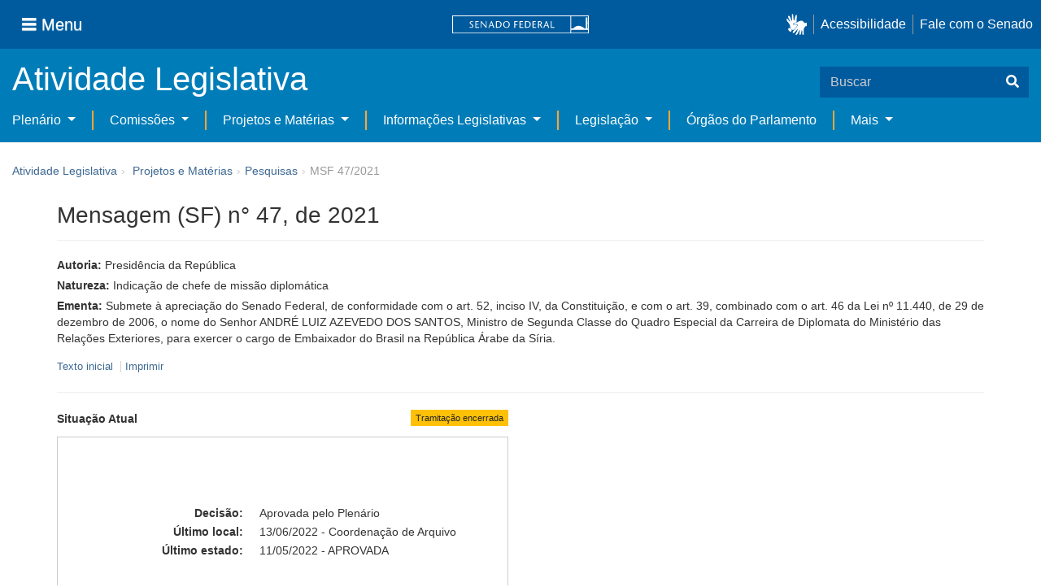

--- FILE ---
content_type: text/html;charset=UTF-8
request_url: https://www25.senado.leg.br/web/atividade/materias/-/materia/150394
body_size: 69947
content:
<!DOCTYPE html> <html class="aui ltr" dir="ltr" lang="pt-BR" $container_height> <head> <title>MSF 47/2021 - Senado Federal</title> <link rel="apple-touch-icon" sizes="180x180" href="https://www25.senado.leg.br/senado-theme/images/favicon/apple-touch-icon.png"> <link rel="icon" type="image/png" sizes="32x32" href="https://www25.senado.leg.br/senado-theme/images/favicon/favicon-32x32.png"> <link rel="icon" type="image/png" sizes="16x16" href="https://www25.senado.leg.br/senado-theme/images/favicon/favicon-16x16.png"> <link rel="mask-icon" href="https://www25.senado.leg.br/senado-theme/images/favicon/safari-pinned-tab.svg"> <link rel="shortcut icon" href="https://www25.senado.leg.br/senado-theme/images/favicon/favicon.ico"> <link rel="manifest" href="https://www25.senado.leg.br/senado-theme/images/favicon/site.webmanifest"> <meta name="msapplication-TileColor" content="#00aba9"> <meta name="msapplication-TileImage" content="https://www25.senado.leg.br/senado-theme/images/favicon/mstile-144x144.png"> <meta content="initial-scale=1.0, width=device-width" name="viewport" /> <meta content="text/html; charset=UTF-8" http-equiv="content-type" /> <meta content="Submete à apreciação do Senado Federal, de conformidade com o art. 52, inciso IV, da Constituição, e com o art. 39, combinado com o art. 46 da Lei nº 11.440, de 29 de dezembro de 2006, o nome do Senhor ANDRÉ LUIZ AZEVEDO DOS SANTOS, Ministro de Segunda Classe do Quadro Especial da Carreira de Diplomata do Ministério das Relações Exteriores, para exercer o cargo de Embaixador do Brasil na República Árabe da Síria." lang="pt-BR" name="description" /> <link href="https://www25.senado.leg.br/senado-theme/images/favicon.ico" rel="Shortcut Icon" /> <link class="lfr-css-file" href="https&#x3a;&#x2f;&#x2f;www25&#x2e;senado&#x2e;leg&#x2e;br&#x2f;senado-theme&#x2f;css&#x2f;aui&#x2e;css&#x3f;browserId&#x3d;other&#x26;themeId&#x3d;senadohome_WAR_senadotheme&#x26;minifierType&#x3d;css&#x26;languageId&#x3d;pt_BR&#x26;b&#x3d;6205&#x26;t&#x3d;1766760486000" rel="stylesheet" type="text/css" /> <link href="&#x2f;html&#x2f;css&#x2f;main&#x2e;css&#x3f;browserId&#x3d;other&#x26;themeId&#x3d;senadohome_WAR_senadotheme&#x26;minifierType&#x3d;css&#x26;languageId&#x3d;pt_BR&#x26;b&#x3d;6205&#x26;t&#x3d;1586405536000" rel="stylesheet" type="text/css" /> <link href="https://www25.senado.leg.br/atividade-portlet/css/main.css?browserId=other&amp;themeId=senadohome_WAR_senadotheme&amp;minifierType=css&amp;languageId=pt_BR&amp;b=6205&amp;t=1766760493000" rel="stylesheet" type="text/css" /> <link href="https://www25.senado.leg.br/atividade-portlet/css/materia.css?browserId=other&amp;themeId=senadohome_WAR_senadotheme&amp;minifierType=css&amp;languageId=pt_BR&amp;b=6205&amp;t=1766760493000" rel="stylesheet" type="text/css" /> <link href="https://www25.senado.leg.br/atividade-portlet/css/infografico-materia.css?browserId=other&amp;themeId=senadohome_WAR_senadotheme&amp;minifierType=css&amp;languageId=pt_BR&amp;b=6205&amp;t=1766760493000" rel="stylesheet" type="text/css" /> <link href="https://www25.senado.leg.br/atividade-portlet/css/materia-quadro-ia.css?browserId=other&amp;themeId=senadohome_WAR_senadotheme&amp;minifierType=css&amp;languageId=pt_BR&amp;b=6205&amp;t=1766760493000" rel="stylesheet" type="text/css" /> <link href="https://www25.senado.leg.br/atividade-portlet/static/lib/fontawesome-5.0/css/fontawesome-all.css?browserId=other&amp;themeId=senadohome_WAR_senadotheme&amp;minifierType=css&amp;languageId=pt_BR&amp;b=6205&amp;t=1766760493000" rel="stylesheet" type="text/css" /> <link href="https://www25.senado.leg.br/notifications-portlet/notifications/css/main.css?browserId=other&amp;themeId=senadohome_WAR_senadotheme&amp;minifierType=css&amp;languageId=pt_BR&amp;b=6205&amp;t=1766760474000" rel="stylesheet" type="text/css" /> <script type="text/javascript">var Liferay={Browser:{acceptsGzip:function(){return true},getMajorVersion:function(){return 131},getRevision:function(){return"537.36"},getVersion:function(){return"131.0"},isAir:function(){return false},isChrome:function(){return true},isFirefox:function(){return false},isGecko:function(){return true},isIe:function(){return false},isIphone:function(){return false},isLinux:function(){return false},isMac:function(){return true},isMobile:function(){return false},isMozilla:function(){return false},isOpera:function(){return false},isRtf:function(){return true},isSafari:function(){return true},isSun:function(){return false},isWap:function(){return false},isWapXhtml:function(){return false},isWebKit:function(){return true},isWindows:function(){return false},isWml:function(){return false}},Data:{NAV_SELECTOR:"#navigation",isCustomizationView:function(){return false},notices:[null]},ThemeDisplay:{getLayoutId:function(){return"3"},getLayoutURL:function(){return"https://www25.senado.leg.br/web/atividade/materias"},getParentLayoutId:function(){return"92"},isPrivateLayout:function(){return"false"},isVirtualLayout:function(){return false},getBCP47LanguageId:function(){return"pt-BR"},getCDNBaseURL:function(){return"https://www25.senado.leg.br"},getCDNDynamicResourcesHost:function(){return""},getCDNHost:function(){return""},getCompanyId:function(){return"10159"},getCompanyGroupId:function(){return"10199"},getDefaultLanguageId:function(){return"pt_BR"},getDoAsUserIdEncoded:function(){return""},getLanguageId:function(){return"pt_BR"},getParentGroupId:function(){return"12427"},getPathContext:function(){return""},getPathImage:function(){return"/image"},getPathJavaScript:function(){return"/html/js"},getPathMain:function(){return"/c"},getPathThemeImages:function(){return"https://www25.senado.leg.br/senado-theme/images"},getPathThemeRoot:function(){return"/senado-theme"},getPlid:function(){return"12443"},getPortalURL:function(){return"https://www25.senado.leg.br"},getPortletSetupShowBordersDefault:function(){return true},getScopeGroupId:function(){return"12427"},getScopeGroupIdOrLiveGroupId:function(){return"12427"},getSessionId:function(){return""},getSiteGroupId:function(){return"12427"},getURLControlPanel:function(){return"/group/control_panel?refererPlid=12443"},getURLHome:function(){return"https\x3a\x2f\x2fwww25\x2esenado\x2eleg\x2ebr\x2fweb\x2fguest"},getUserId:function(){return"10163"},getUserName:function(){return""},isAddSessionIdToURL:function(){return false},isFreeformLayout:function(){return false},isImpersonated:function(){return false},isSignedIn:function(){return false},isStateExclusive:function(){return false},isStateMaximized:function(){return false},isStatePopUp:function(){return false}},PropsValues:{NTLM_AUTH_ENABLED:false}};var themeDisplay=Liferay.ThemeDisplay;Liferay.AUI={getAvailableLangPath:function(){return"available_languages.jsp?browserId=other&themeId=senadohome_WAR_senadotheme&colorSchemeId=01&minifierType=js&languageId=pt_BR&b=6205&t=1588113760000"},getCombine:function(){return true},getComboPath:function(){return"/combo/?browserId=other&minifierType=&languageId=pt_BR&b=6205&t=1588113760000&"},getFilter:function(){return"min"},getJavaScriptRootPath:function(){return"/html/js"},getLangPath:function(){return"aui_lang.jsp?browserId=other&themeId=senadohome_WAR_senadotheme&colorSchemeId=01&minifierType=js&languageId=pt_BR&b=6205&t=1588113760000"},getStaticResourceURLParams:function(){return"?browserId=other&minifierType=&languageId=pt_BR&b=6205&t=1588113760000"}};Liferay.authToken="yRQEBpoY";Liferay.currentURL="\x2fweb\x2fatividade\x2fmaterias\x2f-\x2fmateria\x2f150394";Liferay.currentURLEncoded="%2Fweb%2Fatividade%2Fmaterias%2F-%2Fmateria%2F150394";</script> <script src="/html/js/barebone.jsp?browserId=other&amp;themeId=senadohome_WAR_senadotheme&amp;colorSchemeId=01&amp;minifierType=js&amp;minifierBundleId=javascript.barebone.files&amp;languageId=pt_BR&amp;b=6205&amp;t=1588113760000" type="text/javascript"></script> <script type="text/javascript">Liferay.Portlet.list=["materia_WAR_atividadeportlet"];</script> <meta content="60 days" name="revisit-after"/> <meta content="Presidência da República" name="sf_autor"/> <meta content="" name="sf_senador"/> <meta content="" name="sf_partido"/> <meta content="" name="sf_uf"/> <meta content="Presidência da República" name="sf_autor_resumido"/> <meta content="2022-05-24" name="sf_data"/> <meta content="2021-10-21" name="sf_data_leitura"/> <meta content="2021-10-20" name="sf_data_apresentacao"/> <meta content="2021" name="sf_ano"/> <meta content="MSF - Mensagem (SF)" name="sf_tipo_materia"/> <meta content="INDICAÇÃO, AUTORIDADE, DIPLOMATA, CARGO PUBLICO, EMBAIXADOR, BRASIL, PAIS ESTRANGEIRO, SIRIA" name="sf_indexacao"/> <meta content="Indicação de chefe de missão diplomática" name="sf_natureza"/> <meta content="MSF 47/2021, MSF 47/21" name="sf_identificacao"/> <meta content="150394" name="sf_id"/> <meta content="Submete à apreciação do Senado Federal, de conformidade com o art. 52, inciso IV, da Constituição, e com o art. 39, combinado com o art. 46 da Lei nº 11.440, de 29 de dezembro de 2006, o nome do Senhor ANDRÉ LUIZ AZEVEDO DOS SANTOS, Ministro de Segunda Classe do Quadro Especial da Carreira de Diplomata do Ministério das Relações Exteriores, para exercer o cargo de Embaixador do Brasil na República Árabe da Síria." name="sf_ementa"/> <meta content="false" name="sf_ecidadania"/> <meta content="Tramitação encerrada" name="sf_situacao"/> <meta content="Senado Federal" name="sf_casa"/> <meta content="{&quot;requerimentosDeUrgencia&quot;:[]}" name="sf_metadado_json"/> <link class="lfr-css-file" href="https&#x3a;&#x2f;&#x2f;www25&#x2e;senado&#x2e;leg&#x2e;br&#x2f;senado-theme&#x2f;css&#x2f;main&#x2e;css&#x3f;browserId&#x3d;other&#x26;themeId&#x3d;senadohome_WAR_senadotheme&#x26;minifierType&#x3d;css&#x26;languageId&#x3d;pt_BR&#x26;b&#x3d;6205&#x26;t&#x3d;1766760486000" rel="stylesheet" type="text/css" /> <style type="text/css">#p_p_id_materia_WAR_atividadeportlet_ .portlet-borderless-container{border-width:;border-style:}</style> <link rel="stylesheet" type="text/css" href="https://www.senado.leg.br/inc/essencial-2020/css/essencial.css" /> <link rel="stylesheet" type="text/css" href="https://www.senado.leg.br/inc/essencial-2020/css/essencial-fix-bs2.css"/> <!-- Google tag (gtag.js) --> <script async src="https://www.googletagmanager.com/gtag/js?id=G-CW3ZH25XMK"></script> <script>window.dataLayer=window.dataLayer||[];function gtag(){dataLayer.push(arguments)}gtag("js",new Date());gtag("config","G-CW3ZH25XMK");</script> </head> <body class="yui3-skin-sam controls-visible signed-out public-page site twbs2" $container_body> <a href="#main-content" id="skip-to-content">Pular para o conteúdo</a> <div id="wrapper" $container_height> <div class="sf-wrapper"> <nav class="Triad navbar_global"> <div> <button class="btn btn-lg btn-secondary js-sidebar-action" id="jstoggle" type="button" aria-label="Menu"> <i class="fas fa-bars"></i><span class="u-hideLower title-n"> Menu</span> </button> </div> <div><a class="navbar_global-brand" href="https://www.senado.leg.br" title="Senado Federal"><img src="https://www.senado.leg.br/noticias/essencial/images/senado.svg" alt="Senado Federal" /></a> </div> <div> <div class="Rail Rail--fenced u-hideLower"> <a class="js-vlibras" role="button" title="acessibilidade"> <img src="https://www.senado.leg.br/noticias/essencial/images/hands.svg" width="25px" alt="Mãos fazendo sinais de libras." /></a><a class="link link-deep" href="https://www12.senado.leg.br/institucional/responsabilidade-social/acessibilidade/pages/acessibilidade-no-portal-do-senado">Acessibilidade</a><a class="link link-deep" href="http://www12.senado.gov.br/institucional/falecomosenado">Fale com o Senado</a> </div> <a class="btn btn-lg btn-secondary u-hideUpper" href="http://www12.senado.gov.br/institucional/falecomosenado" aria-label="Fale com o Senado."><i class="fas fa-phone"></i></a> </div> </nav> </div> <div class="sf-wrapper"> <div class="js-sidebar-mountpoint" data-url="https://www12.senado.leg.br/hpsenado/wssidebar.json"></div> </div> <div class="sf-wrapper"> <div class="menu-local"> <div class="pt-2"> <div class="nav_control-title"> <h1><a href="/web/atividade"> Atividade Legislativa </a> </h1> </div> </div> <button class="btn_control-res btn btn-tertiary btn-lg" type="button" data-toggle="collapse.se" data-target="#menu-local__form" aria-controls="menu-local__form" aria-expanded="false" aria-label="Exibe busca"> <i class="fas fa-search"></i> </button> <form class="menu-local__form collapse" id="menu-local__form" method="GET" action="https://www6g.senado.leg.br/busca/"> <input type="hidden" name="portal" value="Atividade Legislativa"/> <div class="search-wrapper"> <input class="form-control search-out" type="search" name="q" placeholder="Buscar">
							<button class="search-btn" type="submit" aria-label="Buscar"><i class="fas fa-search"></i></button>
						</div>
					</form>
				</div>
			</div>
			<div class="sf-wrapper">
	<nav class="navbar navbar_control navbar-expand-lg navbar--sf">
		<div class="navbar-toggler navbar-toggler--sf" role="button" data-toggle="collapse.se"
			data-target="#sfMenuLocalDropdown" aria-controls="sfMenuLocalDropdown" aria-expanded="false" aria-label="Exibe navegação">
			<button class="btn btn-secondary" aria-label="Menu desta seção"><i class="fas fa-bars"></i></button>
			<div class="ml-2">MENU DESTA SEÇÃO</div>
		</div>
		<div class="collapse navbar-collapse-se" id="sfMenuLocalDropdown">
			<ul class="navbar-nav navbar-nav--sf">
																																		<li class="nav-item dropdown" id="sfMenuGroup_58">
						<a class="link link--nav dropdown-toggle" id="sfMenuGroupName_58"
							href="https&#x3a;&#x2f;&#x2f;www25&#x2e;senado&#x2e;leg&#x2e;br&#x2f;web&#x2f;atividade&#x2f;plenario"
							data-toggle="dropdown.se" aria-haspopup="true" aria-expanded="false">
							Plenário
						</a>
						<div class="dropdown-menu dropdown-menu--sf"
							aria-labelledby="js-menu-1">
			                																<a class="dropdown-item" id="sfMenuGroupItem_1" role="presentation"
									href="https&#x3a;&#x2f;&#x2f;www25&#x2e;senado&#x2e;leg&#x2e;br&#x2f;web&#x2f;atividade&#x2f;sessao-plenaria"  role="menuitem">Sessão Plenária</a>
																							<a class="dropdown-item" id="sfMenuGroupItem_98" role="presentation"
									href="https&#x3a;&#x2f;&#x2f;legis&#x2e;senado&#x2e;leg&#x2e;br&#x2f;ordiaportal&#x2f;casa&#x2f;SF"  role="menuitem">Ordem do Dia</a>
																							<a class="dropdown-item" id="sfMenuGroupItem_281" role="presentation"
									href="https&#x3a;&#x2f;&#x2f;legis&#x2e;senado&#x2e;leg&#x2e;br&#x2f;diarios&#x2f;ver"  role="menuitem">Diários</a>
																							<a class="dropdown-item" id="sfMenuGroupItem_304" role="presentation"
									href="https&#x3a;&#x2f;&#x2f;www25&#x2e;senado&#x2e;leg&#x2e;br&#x2f;web&#x2f;atividade&#x2f;anais"  role="menuitem">Anais do Senado</a>
																							<a class="dropdown-item" id="sfMenuGroupItem_13" role="presentation"
									href="https&#x3a;&#x2f;&#x2f;www25&#x2e;senado&#x2e;leg&#x2e;br&#x2f;web&#x2f;atividade&#x2f;pronunciamentos"  role="menuitem">Pronunciamentos</a>
																							<a class="dropdown-item" id="sfMenuGroupItem_55" role="presentation"
									href="https&#x3a;&#x2f;&#x2f;www25&#x2e;senado&#x2e;leg&#x2e;br&#x2f;web&#x2f;atividade&#x2f;questoes-de-ordem"  role="menuitem">Questões de Ordem</a>
													</div> 
																																							<li class="nav-item dropdown" id="sfMenuGroup_97">
						<a class="link link--nav dropdown-toggle" id="sfMenuGroupName_97"
							href="https&#x3a;&#x2f;&#x2f;www25&#x2e;senado&#x2e;leg&#x2e;br&#x2f;web&#x2f;atividade&#x2f;comissoes&#x2f;audiencias-publicas"
							data-toggle="dropdown.se" aria-haspopup="true" aria-expanded="false">
							Comissões
						</a>
						<div class="dropdown-menu dropdown-menu--sf"
							aria-labelledby="js-menu-1">
			                																<a class="dropdown-item" id="sfMenuGroupItem_282" role="presentation"
									href="https&#x3a;&#x2f;&#x2f;legis&#x2e;senado&#x2e;leg&#x2e;br&#x2f;comissoes&#x2f;"  role="menuitem">Agenda</a>
																							<a class="dropdown-item" id="sfMenuGroupItem_285" role="presentation"
									href="https&#x3a;&#x2f;&#x2f;legis&#x2e;senado&#x2e;leg&#x2e;br&#x2f;comissoes&#x2f;pesquisa_comissao"  role="menuitem">Pesquisar Comissões</a>
													</div> 
																																												<li class="nav-item dropdown" id="sfMenuGroup_92">
						<a class="link link--nav dropdown-toggle" id="sfMenuGroupName_92"
							href="https&#x3a;&#x2f;&#x2f;www25&#x2e;senado&#x2e;leg&#x2e;br&#x2f;web&#x2f;atividade&#x2f;materias&#x2f;home"
							data-toggle="dropdown.se" aria-haspopup="true" aria-expanded="false">
							Projetos e Matérias
						</a>
						<div class="dropdown-menu dropdown-menu--sf"
							aria-labelledby="js-menu-1">
			                																								<a class="dropdown-item" id="sfMenuGroupItem_3" role="presentation"
									href="https&#x3a;&#x2f;&#x2f;www25&#x2e;senado&#x2e;leg&#x2e;br&#x2f;web&#x2f;atividade&#x2f;materias"  role="menuitem">Pesquisas</a>
																							<a class="dropdown-item" id="sfMenuGroupItem_15" role="presentation"
									href="https&#x3a;&#x2f;&#x2f;www25&#x2e;senado&#x2e;leg&#x2e;br&#x2f;web&#x2f;atividade&#x2f;materias&#x2f;acompanhamento"  role="menuitem">Acompanhamento de matérias</a>
													</div> 
																																							<li class="nav-item dropdown" id="sfMenuGroup_4">
						<a class="link link--nav dropdown-toggle" id="sfMenuGroupName_4"
							href="https&#x3a;&#x2f;&#x2f;www25&#x2e;senado&#x2e;leg&#x2e;br&#x2f;web&#x2f;atividade&#x2f;relatorios-legislativos"
							data-toggle="dropdown.se" aria-haspopup="true" aria-expanded="false">
							Informações Legislativas
						</a>
						<div class="dropdown-menu dropdown-menu--sf"
							aria-labelledby="js-menu-1">
			                																<a class="dropdown-item" id="sfMenuGroupItem_72" role="presentation"
									href="https&#x3a;&#x2f;&#x2f;www25&#x2e;senado&#x2e;leg&#x2e;br&#x2f;web&#x2f;atividade&#x2f;relatorios-mensais"  role="menuitem">Relatórios Mensais</a>
																							<a class="dropdown-item" id="sfMenuGroupItem_10" role="presentation"
									href="https&#x3a;&#x2f;&#x2f;www25&#x2e;senado&#x2e;leg&#x2e;br&#x2f;web&#x2f;atividade&#x2f;relatorio-da-presidencia"  role="menuitem">Relatórios da Presidência</a>
																							<a class="dropdown-item" id="sfMenuGroupItem_114" role="presentation"
									href="http&#x3a;&#x2f;&#x2f;www9&#x2e;senado&#x2e;leg&#x2e;br&#x2f;painellegislativo"  role="menuitem">Estatísticas</a>
																							<a class="dropdown-item" id="sfMenuGroupItem_256" role="presentation"
									href="https&#x3a;&#x2f;&#x2f;www25&#x2e;senado&#x2e;leg&#x2e;br&#x2f;web&#x2f;atividade&#x2f;relatorios-legislativos&#x2f;covid-19"  role="menuitem">Enfrentamento ao Coronavírus</a>
																							<a class="dropdown-item" id="sfMenuGroupItem_286" role="presentation"
									href="https&#x3a;&#x2f;&#x2f;www12&#x2e;senado&#x2e;leg&#x2e;br&#x2f;institucional&#x2f;falecomosenado&#x2f;processo-legislativo"  role="menuitem">Atendimento ao Usuário</a>
													</div> 
																																							<li class="nav-item dropdown" id="sfMenuGroup_167">
						<a class="link link--nav dropdown-toggle" id="sfMenuGroupName_167"
							href="https&#x3a;&#x2f;&#x2f;www25&#x2e;senado&#x2e;leg&#x2e;br&#x2f;web&#x2f;atividade&#x2f;legislacao"
							data-toggle="dropdown.se" aria-haspopup="true" aria-expanded="false">
							Legislação
						</a>
						<div class="dropdown-menu dropdown-menu--sf"
							aria-labelledby="js-menu-1">
			                																<a class="dropdown-item" id="sfMenuGroupItem_296" role="presentation"
									href="https&#x3a;&#x2f;&#x2f;www25&#x2e;senado&#x2e;leg&#x2e;br&#x2f;web&#x2f;atividade&#x2f;legislacao&#x2f;constituicao-federal"  role="menuitem">Constituição Federal</a>
																							<a class="dropdown-item" id="sfMenuGroupItem_295" role="presentation"
									href="https&#x3a;&#x2f;&#x2f;www25&#x2e;senado&#x2e;leg&#x2e;br&#x2f;web&#x2f;atividade&#x2f;legislacao&#x2f;legislacao-federal"  role="menuitem">Legislação Federal</a>
																							<a class="dropdown-item" id="sfMenuGroupItem_89" role="presentation"
									href="https&#x3a;&#x2f;&#x2f;www25&#x2e;senado&#x2e;leg&#x2e;br&#x2f;web&#x2f;atividade&#x2f;legislacao&#x2f;regimento-interno"  role="menuitem">Regimento Interno</a>
													</div> 
																																		<li class="nav-item" id="layout_88">
						<a class="link link--nav" href="https&#x3a;&#x2f;&#x2f;www25&#x2e;senado&#x2e;leg&#x2e;br&#x2f;web&#x2f;atividade&#x2f;conselhos">Órgãos do Parlamento</a></li>
																																												<li class="nav-item dropdown" id="sfMenuGroup_287">
						<a class="link link--nav dropdown-toggle" id="sfMenuGroupName_287"
							href="https&#x3a;&#x2f;&#x2f;www25&#x2e;senado&#x2e;leg&#x2e;br&#x2f;web&#x2f;atividade&#x2f;mais"
							data-toggle="dropdown.se" aria-haspopup="true" aria-expanded="false">
							Mais
						</a>
						<div class="dropdown-menu dropdown-menu--sf"
							aria-labelledby="js-menu-1">
			                																<a class="dropdown-item" id="sfMenuGroupItem_112" role="presentation"
									href="https&#x3a;&#x2f;&#x2f;www25&#x2e;senado&#x2e;leg&#x2e;br&#x2f;web&#x2f;atividade&#x2f;autoridades"  role="menuitem">Autoridades</a>
																							<a class="dropdown-item" id="sfMenuGroupItem_177" role="presentation"
									href="https&#x3a;&#x2f;&#x2f;www25&#x2e;senado&#x2e;leg&#x2e;br&#x2f;web&#x2f;atividade&#x2f;simplificou"  role="menuitem">Simplificou</a>
																							<a class="dropdown-item" id="sfMenuGroupItem_289" role="presentation"
									href="https&#x3a;&#x2f;&#x2f;www12&#x2e;senado&#x2e;leg&#x2e;br&#x2f;perguntas-frequentes"  role="menuitem">Perguntas Frequentes</a>
																							<a class="dropdown-item" id="sfMenuGroupItem_288" role="presentation"
									href="https&#x3a;&#x2f;&#x2f;www&#x2e;senado&#x2e;leg&#x2e;br&#x2f;senado&#x2f;hotsites&#x2f;entendaatleg&#x2f;"  role="menuitem">Entenda a Atividade Legislativa</a>
																							<a class="dropdown-item" id="sfMenuGroupItem_334" role="presentation"
									href="https&#x3a;&#x2f;&#x2f;www&#x2e;senado&#x2e;leg&#x2e;br&#x2f;senado&#x2f;hotsites&#x2f;expotramita"  role="menuitem">Exposição Tramitação de Matérias Legislativas no Senado Federal</a>
													</div> 
												</ul>
		</div>
	</nav>
</div>

			<div id="breadcrumbs" class="breadcrumbs hidden-phone"><a href="/web/atividade">Atividade Legislativa</a><span class="divider">›</span>	
	
	
	
	


























































	

























































<ul aria-label="Breadcrumb" class="breadcrumb breadcrumb-horizontal">
	<li class="first breadcrumb-truncate"><a href="https://www25.senado.leg.br/web/atividade/materias/home" >Projetos e Matérias</a><span class="divider">&rsaquo;</span></li><li class="current-parent breadcrumb-truncate"><a href="https://www25.senado.leg.br/web/atividade/materias" >Pesquisas</a><span class="divider">&rsaquo;</span></li><li class="active last breadcrumb-truncate">MSF 47/2021</li>
</ul>

</div>
		
<!--	$("a.first").attr("href", "http://cupcream.com"); -->
	
								<div id="content" class='container sf-spacer-xs'>	
				
								







































































































<div class="columns-1" id="main-content" role="main">
	<div class="portlet-layout row-fluid">
		<div class="portlet-column portlet-column-only span12" id="column-1">
			<div class="portlet-dropzone portlet-column-content portlet-column-content-only" id="layout-column_column-1">



























































	

	<div class="portlet-boundary portlet-boundary_materia_WAR_atividadeportlet_  portlet-static portlet-static-end portlet-borderless materia-portlet " id="p_p_id_materia_WAR_atividadeportlet_" >
		<span id="p_materia_WAR_atividadeportlet"></span>



	
	
	

		

			
				
					
























































	
	
	
	
	

		

		
			
			

				

				<div class="portlet-borderless-container" style="">
					

					


	<div class="portlet-body">



	
		
			
			
				
					



























































































































	

				

				
					
					
						


	

		



	
		<div id="_materia_WAR_atividadeportlet_acompanharModal" class="modal fade"
			style="display: none;"></div>
		<div class="">
			<h1>Mensagem (SF) n° 47, de 2021</h1>
			
			
			<div class="bg-info-conteudo">
				<div class="row">
					<div class="span12 sf-bloco-paragrafos-condensados">
						
                        
                            <p>
                                <strong>Autoria:</strong>
                                <span>Presidência da República</span>
                            </p>
                        
                        
                        
                        
                        
                        
                        
                            <p>
                                <strong>Natureza:</strong>
                                <span>Indicação de chefe de missão diplomática</span>
                            </p>
                        
						<p>
							<strong>Ementa:</strong> <span>Submete à apreciação do Senado Federal, de conformidade com o art. 52, inciso IV, da Constituição, e com o art. 39, combinado com o art. 46 da Lei nº 11.440, de 29 de dezembro de 2006, o nome do Senhor ANDRÉ LUIZ AZEVEDO DOS SANTOS, Ministro de Segunda Classe do Quadro Especial da Carreira de Diplomata do Ministério das Relações Exteriores, para exercer o cargo de Embaixador do Brasil na República Árabe da Síria.</span>
                            
						</p>
						
					</div>
				</div>
                <div>
            
        </div>
                <div style="margin: 10px 0;">
                    
        
        <div style="font-size: 0.9rem;">
            <a href="https://legis.senado.leg.br/sdleg-getter/documento?dm=9029374&amp;ts=1719939036764&amp;disposition=inline"
                target="_blank">  Texto inicial
            </a>
            
            <span class="sf-separador-links"></span>
            <a href="https://www25.senado.leg.br/web/atividade/materias/-/materia/150394/pdf" target="_blank">  Imprimir
            </a>
        </div>
    
    
                </div>
                <hr/> <div class="row-fluid"> <div class="bg_blue-dashboard" style="background-color: #fff;"> <div class="row-fluid"> <div class="span6"> <p> <strong>Situação Atual</strong> <span class="margin_ajust pull-right"> <span class="label label-warning">Tramitação encerrada</span> </span> </p> <!-- <div class="text-center up"> --> <!-- <a href="#" id="upClick" title="para cima"><span class="icon-circle-arrow-up icon-white"></span></a> --> <!-- </div> --> <div class="inner-lines style-5"> <div class="sf-bloco-flex-coluna" style="min-height: 100%;"> <dl class="dl-horizontal sf-atividade-dl-dd-spacer"> <dt>Decisão:</dt> <dd>Aprovada pelo Plenário</dd> <dt>Último local:</dt> <dd>13/06/2022 - Coordenação de Arquivo</dd> <dt>Último estado:</dt> <dd>11/05/2022 - APROVADA</dd> </dl> </div> </div> </div> <div class="span6"></div> </div> <div class="row-fluid"> <div class="span12"> <p class="clearfix pull-right"> <button type="button" style="margin-top: 10px;" class="btn btn-default btn-link borda jq_acompanhamento" role="button" data-target="#_materia_WAR_atividadeportlet_acompanharModal" data-url="https://www25.senado.leg.br/web/atividade/materias/-/materia/150394?p_p_lifecycle=2&amp;p_p_resource_id=acompanhar&amp;p_p_cacheability=cacheLevelPage"> <span class="icon-plus-sign"></span> Acompanhar esta matéria </button> </p> </div> </div> </div> </div> </div> </div> <div class="conteudo"> <div class="row-fluid"> <div class="span12"> <hr /> <!-- Global Accordions --> <div id="conteudoProjeto" class="accordion"> <div class="accordion-group accordion-caret"> <div id="secao-documentos" class="accordion-heading accordion-cabecalho"> <a class="accordion-toggle collapsed" data-toggle="collapse" href="#documentos"> Documentos </a> </div> <div id="documentos" class="accordion-body collapse"> <div class="accordion-inner accordion-conteudo"> <ul class="nav nav-tabs"> <li class="active"><a href="#materia_documentos_proposicao" data-toggle="tab"><span>Proposição</span> <span class="label label-info">2</span></a></li> <li><a href="#materia_documentos_pareceres" data-toggle="tab"><span>Pareceres</span> <span class="label label-info">2</span></a></li> <li><a href="#materia_documentos_outros" data-toggle="tab"><span>Outros</span> <span class="label label-info">7</span></a></li> </ul> <div class="tab-content"> <div class="tab-pane active" id="materia_documentos_proposicao"> <div class="div-zebra"> <div class="sf-texto-materia"> <div class="sf-texto-materia--coluna-dados"> <dl class="dl-horizontal"> <dt>Identificação:</dt> <dd title="Mensagem - Indicação de chefe de missão diplomática"> <span>MSF 47/2021</span> </dd> <dt>Autor:</dt> <dd> Presidência da República</dd> <dt>Data:</dt> <dd>20/10/2021</dd> <dt>Descrição/Ementa</dt> <dd>Submete à apreciação do Senado Federal, de conformidade com o art. 52, inciso IV, da Constituição, e com o art. 39, combinado com o art. 46 da Lei nº 11.440, de 29 de dezembro de 2006, o nome do Senhor ANDRÉ LUIZ AZEVEDO DOS SANTOS, Ministro de Segunda Classe do Quadro Especial da Carreira de Diplomata do Ministério das Relações Exteriores, para exercer o cargo de Embaixador do Brasil na República Árabe da Síria.</dd> <dt>Local:</dt> <dd>Plenário do Senado Federal</dd> </dl> </div> <div class="sf-texto-materia--coluna-link"> <span> <a href="https://legis.senado.leg.br/sdleg-getter/documento?dm=9028759&amp;ts=1719939036804&amp;disposition=inline" data-placement="top" title="MSF 47/2021" class="sf-texto-materia--link"><i class="fas fa-file-pdf"></i><br /> <span class="sf-texto-materia--link--label">PDF</span></a> </span> </div> </div> <div class="sf-texto-materia"> <div class="sf-texto-materia--coluna-dados"> <dl class="dl-horizontal"> <dt>Identificação:</dt> <dd title="Conteúdo Legislativo não categorizado"> <span>Avulso inicial da matéria</span> </dd> <dt>Autor:</dt> <dd> Senado Federal</dd> <dt>Data:</dt> <dd>21/10/2021</dd> <dt>Descrição/Ementa</dt> <dd>-</dd> <dt>Local:</dt> <dd>Plenário do Senado Federal</dd> <dt>Ação Legislativa:</dt> <dd> <a href="#tramitacao_10214532" class="sf-senado-link-tramitacao"><span>Encaminhado à publicação, em 21/10/2021. À CRE.</span> | <span class="icon icon-link"></span> Veja a tramitação</a> </dd> </dl> </div> <div class="sf-texto-materia--coluna-link"> <span> <a href="https://legis.senado.leg.br/sdleg-getter/documento?dm=9029374&amp;ts=1719939036764&amp;disposition=inline" data-placement="top" title="Avulso inicial da matéria" class="sf-texto-materia--link"><i class="fas fa-file-pdf"></i><br /> <span class="sf-texto-materia--link--label">PDF</span></a> </span> </div> </div> </div> </div> <div class="tab-pane" id="materia_documentos_pareceres"> <div class="div-zebra"> <div class="sf-texto-materia"> <div class="sf-texto-materia--coluna-dados"> <dl class="dl-horizontal"> <dt>Identificação:</dt> <dd title="Parecer (SF) - Análise legislativa típica de relatórios, pareceres e votos em separado"> <span>Relatório Legislativo</span> </dd> <dt>Autor:</dt> <dd>Senador Cid Gomes (PDT/CE)</dd> <dt>Data:</dt> <dd>05/04/2022</dd> <dt>Descrição/Ementa</dt> <dd>Relatório do Senador Cid Gomes à Mensagem (SF) nº 47, de 2021.</dd> <dt>Local:</dt> <dd>Comissão de Relações Exteriores e Defesa Nacional</dd> <dt>Ação Legislativa:</dt> <dd> <a href="#tramitacao_10291592" class="sf-senado-link-tramitacao"><span>Devolvida pelo Relator, Senador Cid Gomes, com relatório pronto para deliberação.</span> | <span class="icon icon-link"></span> Veja a tramitação</a> </dd> </dl> </div> <div class="sf-texto-materia--coluna-link"> <span> <a href="https://legis.senado.leg.br/sdleg-getter/documento?dm=9128167&amp;ts=1719939036987&amp;disposition=inline" data-placement="top" title="Relatório Legislativo" class="sf-texto-materia--link"><i class="fas fa-file-pdf"></i><br /> <span class="sf-texto-materia--link--label">PDF</span></a> </span> </div> </div> <div class="sf-texto-materia"> <div class="sf-texto-materia--coluna-dados"> <dl class="dl-horizontal"> <dt>Identificação:</dt> <dd title="Parecer (SF) - Análise legislativa típica de relatórios, pareceres e votos em separado"> <span>P.S 16/2022 - CRE</span> </dd> <dt>Autor:</dt> <dd> Comissão de Relações Exteriores e Defesa Nacional</dd> <dt>Data:</dt> <dd>07/04/2022</dd> <dt>Descrição/Ementa</dt> <dd>Relatório do Senador Cid Gomes à Mensagem (SF) nº 47, de 2021.</dd> <dt>Local:</dt> <dd>Comissão de Relações Exteriores e Defesa Nacional</dd> <dt>Ação Legislativa:</dt> <dd> <a href="#tramitacao_10293016" class="sf-senado-link-tramitacao"><span>Reunida a Comissão nesta data, é aprovado o relatório, que passa a constituir parecer da Comissão, após arguição pública, em escrutínio secreto, que conclui pela escolha do nome do Senhor ANDRÉ LUIZ AZEVEDO DOS SANTOS, Ministro de Segund...</span> | <span class="icon icon-link"></span> Veja a tramitação</a> </dd> </dl> </div> <div class="sf-texto-materia--coluna-link"> <span> <a href="https://legis.senado.leg.br/sdleg-getter/documento?dm=9130649&amp;ts=1719939037193&amp;disposition=inline" data-placement="top" title="P.S 16/2022 - CRE" class="sf-texto-materia--link"><i class="fas fa-file-pdf"></i><br /> <span class="sf-texto-materia--link--label">PDF</span></a> </span> </div> </div> </div> </div> <div class="tab-pane" id="materia_documentos_outros"> <div class="div-zebra"> <div class="sf-texto-materia"> <div class="sf-texto-materia--coluna-dados"> <dl class="dl-horizontal"> <dt>Identificação:</dt> <dd title="Relatório de gestão de Chefe de Missão Diplomática"> <span>Listagem ou relatório descritivo</span> </dd> <dt>Autor:</dt> <dd> Ministério das Relações Exteriores</dd> <dt>Data:</dt> <dd>29/03/2022</dd> <dt>Descrição/Ementa</dt> <dd>Relatório de Gestão.</dd> <dt>Local:</dt> <dd>Comissão de Relações Exteriores e Defesa Nacional</dd> <dt>Ação Legislativa:</dt> <dd> <a href="#tramitacao_10262119" class="sf-senado-link-tramitacao"><span>Juntados o Relatório de Gestão do Chefe de Posto ao final da missão (em atendimento ao item IV do art. 383 do Regimento Interno e à Decisão do Plenário da CRE, ocorrida dia 14/05/2015) e o Planejamento Estratégico para o posto de destino...</span> | <span class="icon icon-link"></span> Veja a tramitação</a> </dd> </dl> </div> <div class="sf-texto-materia--coluna-link"> <span> <a href="https://legis.senado.leg.br/sdleg-getter/documento?dm=9097287&amp;ts=1719939036870&amp;disposition=inline" data-placement="top" title="Listagem ou relatório descritivo" class="sf-texto-materia--link"><i class="fas fa-file-pdf"></i><br /> <span class="sf-texto-materia--link--label">PDF</span></a> </span> </div> </div> <div class="sf-texto-materia"> <div class="sf-texto-materia--coluna-dados"> <dl class="dl-horizontal"> <dt>Identificação:</dt> <dd title="Relatório de gestão de Chefe de Missão Diplomática"> <span>Listagem ou relatório descritivo</span> </dd> <dt>Autor:</dt> <dd> Ministério das Relações Exteriores</dd> <dt>Data:</dt> <dd>29/03/2022</dd> <dt>Descrição/Ementa</dt> <dd>Planejamento Estratégico.</dd> <dt>Local:</dt> <dd>Comissão de Relações Exteriores e Defesa Nacional</dd> <dt>Ação Legislativa:</dt> <dd> <a href="#tramitacao_10262119" class="sf-senado-link-tramitacao"><span>Juntados o Relatório de Gestão do Chefe de Posto ao final da missão (em atendimento ao item IV do art. 383 do Regimento Interno e à Decisão do Plenário da CRE, ocorrida dia 14/05/2015) e o Planejamento Estratégico para o posto de destino...</span> | <span class="icon icon-link"></span> Veja a tramitação</a> </dd> </dl> </div> <div class="sf-texto-materia--coluna-link"> <span> <a href="https://legis.senado.leg.br/sdleg-getter/documento?dm=9097289&amp;ts=1719939036933&amp;disposition=inline" data-placement="top" title="Listagem ou relatório descritivo" class="sf-texto-materia--link"><i class="fas fa-file-pdf"></i><br /> <span class="sf-texto-materia--link--label">PDF</span></a> </span> </div> </div> <div class="sf-texto-materia"> <div class="sf-texto-materia--coluna-dados"> <dl class="dl-horizontal"> <dt>Identificação:</dt> <dd title="Lista de Presença"> <span>Listagem ou relatório descritivo</span> </dd> <dt>Autor:</dt> <dd> Comissão de Relações Exteriores e Defesa Nacional</dd> <dt>Data:</dt> <dd>07/04/2022</dd> <dt>Descrição/Ementa</dt> <dd>Listagem ou relatório descritivo-Lista de Presença da reunião da 5ª Reunião CRE</dd> <dt>Local:</dt> <dd>Comissão de Relações Exteriores e Defesa Nacional</dd> </dl> </div> <div class="sf-texto-materia--coluna-link"> <span> <a href="https://legis.senado.leg.br/sdleg-getter/documento?dm=9130452&amp;ts=1719939037038&amp;disposition=inline" data-placement="top" title="Listagem ou relatório descritivo" class="sf-texto-materia--link"><i class="fas fa-file-pdf"></i><br /> <span class="sf-texto-materia--link--label">PDF</span></a> </span> </div> </div> <div class="sf-texto-materia"> <div class="sf-texto-materia--coluna-dados"> <dl class="dl-horizontal"> <dt>Identificação:</dt> <dd title="Lista de Votação Nominal"> <span>Listagem ou relatório descritivo</span> </dd> <dt>Autor:</dt> <dd> Comissão de Relações Exteriores e Defesa Nacional</dd> <dt>Data:</dt> <dd>07/04/2022</dd> <dt>Descrição/Ementa</dt> <dd>Listagem ou relatório descritivo-Lista de Votação Nominal da reunião da 5ª Reunião CRE</dd> <dt>Local:</dt> <dd>Comissão de Relações Exteriores e Defesa Nacional</dd> </dl> </div> <div class="sf-texto-materia--coluna-link"> <span> <a href="https://legis.senado.leg.br/sdleg-getter/documento?dm=9130476&amp;ts=1719939037092&amp;disposition=inline" data-placement="top" title="Listagem ou relatório descritivo" class="sf-texto-materia--link"><i class="fas fa-file-pdf"></i><br /> <span class="sf-texto-materia--link--label">PDF</span></a> </span> </div> </div> <div class="sf-texto-materia"> <div class="sf-texto-materia--coluna-dados"> <dl class="dl-horizontal"> <dt>Identificação:</dt> <dd title="Lista de Votação Nominal"> <span>Listagem ou relatório descritivo</span> </dd> <dt>Autor:</dt> <dd> Comissão de Relações Exteriores e Defesa Nacional</dd> <dt>Data:</dt> <dd>07/04/2022</dd> <dt>Descrição/Ementa</dt> <dd>Lista de Votação Nominal.</dd> <dt>Local:</dt> <dd>Comissão de Relações Exteriores e Defesa Nacional</dd> </dl> </div> <div class="sf-texto-materia--coluna-link"> <span> <a href="https://legis.senado.leg.br/sdleg-getter/documento?dm=9130642&amp;ts=1719939037124&amp;disposition=inline" data-placement="top" title="Listagem ou relatório descritivo" class="sf-texto-materia--link"><i class="fas fa-file-pdf"></i><br /> <span class="sf-texto-materia--link--label">PDF</span></a> </span> </div> </div> <div class="sf-texto-materia"> <div class="sf-texto-materia--coluna-dados"> <dl class="dl-horizontal"> <dt>Identificação:</dt> <dd title="Mensagem do Presidente do SF - Comunicação de aprovação de autoridade indicada"> <span>MPSF 112/2022</span> </dd> <dt>Autor:</dt> <dd>Presidente do Senado Federal</dd> <dt>Data:</dt> <dd>19/05/2022</dd> <dt>Descrição/Ementa</dt> <dd>Comunica à Presidência da República a aprovação da indicação do Senhor ANDRÉ LUIZ AZEVEDO DOS SANTOS, para exercer o cargo de Embaixador do Brasil na República Árabe da Síria.</dd> <dt>Local:</dt> <dd>Comissão Diretora do Senado Federal</dd> <dt>Ação Legislativa:</dt> <dd> <a href="#tramitacao_10319506" class="sf-senado-link-tramitacao"><span>Remetido Ofício SF nº 406, de 19/05/22, ao Senhor Ministro de Estado Chefe da Secretaria-Geral da Presidência da República, encaminhando a Mensagem SF nº 112/22, ao Excelentíssimo Senhor Presidente da República, participando aprovação da...</span> | <span class="icon icon-link"></span> Veja a tramitação</a> </dd> </dl> </div> <div class="sf-texto-materia--coluna-link"> <span> <a href="https://legis.senado.leg.br/sdleg-getter/documento?dm=9156819&amp;ts=1719939037246&amp;disposition=inline" data-placement="top" title="MPSF 112/2022" class="sf-texto-materia--link"><i class="fas fa-file-pdf"></i><br /> <span class="sf-texto-materia--link--label">PDF</span></a> </span> </div> </div> <div class="sf-texto-materia"> <div class="sf-texto-materia--coluna-dados"> <dl class="dl-horizontal"> <dt>Identificação:</dt> <dd title="Ofício expedido pelo SF - Encaminhamento de Mensagem do Senado à Presidência da República"> <span>OFSF 406/2022</span> </dd> <dt>Autor:</dt> <dd>Primeiro-Secretário do Senado Federal</dd> <dt>Data:</dt> <dd>19/05/2022</dd> <dt>Descrição/Ementa</dt> <dd>Encaminha a Mensagem da Presidência do Senado Federal participando a aprovação da indicação do Senhor ANDRÉ LUIZ AZEVEDO DOS SANTOS, para exercer o cargo de Embaixador do Brasil na República Árabe da Síria.</dd> <dt>Local:</dt> <dd>Comissão Diretora do Senado Federal</dd> <dt>Ação Legislativa:</dt> <dd> <a href="#tramitacao_10319506" class="sf-senado-link-tramitacao"><span>Remetido Ofício SF nº 406, de 19/05/22, ao Senhor Ministro de Estado Chefe da Secretaria-Geral da Presidência da República, encaminhando a Mensagem SF nº 112/22, ao Excelentíssimo Senhor Presidente da República, participando aprovação da...</span> | <span class="icon icon-link"></span> Veja a tramitação</a> </dd> </dl> </div> <div class="sf-texto-materia--coluna-link"> <span> <a href="https://legis.senado.leg.br/sdleg-getter/documento?dm=9156823&amp;ts=1719939037292&amp;disposition=inline" data-placement="top" title="OFSF 406/2022" class="sf-texto-materia--link"><i class="fas fa-file-pdf"></i><br /> <span class="sf-texto-materia--link--label">PDF</span></a> </span> </div> </div> </div> </div> </div> </div> </div> </div> <div class="accordion-group accordion-caret"> <div class="accordion-heading accordion-cabecalho"> <a class="accordion-toggle collapsed" data-toggle="collapse" href="#publicacoes"> Lista de publicações oficiais</a> </div> <div id="publicacoes" class="accordion-body collapse"> <div class="accordion-inner accordion-conteudo"> <table class="table table-striped table-condensed table-cell"> <thead> <tr> <th>Data</th> <th>Documento oficial</th> <th>Ação legislativa</th> </tr> </thead> <tbody> <tr> <td>12/05/2022</td> <td class="span3"><a href="https://legis.senado.leg.br/diarios/BuscaDiario?tipDiario=1&amp;anoDiario=2022&amp;numDiario=69&amp;paginaDireta=63" target="_blank"> <span class="icon-book"></span> <span>Publicado no DSF Páginas 63-64 - DSF nº 69</span> </a></td> <td><div class="texto-altura-limitada">(Sessão Deliberativa Ordinária - Semipresencial, realizada em 11/05/2022) <br />Aprovada a indicação, com o seguinte resultado: Sim 38, Não 2, Abstenção 1, Total 41. <br />Será feita a devida comunicação à Presidência da República.</div></td> </tr> <tr> <td>12/05/2022</td> <td class="span3"><a href="https://legis.senado.leg.br/diarios/BuscaDiario?tipDiario=1&amp;anoDiario=2022&amp;numDiario=69&amp;paginaDireta=33" target="_blank"> <span class="icon-book"></span> <span>Publicado no DSF Páginas 33-34 - DSF nº 69</span> </a></td> <td><div class="texto-altura-limitada">(Sessão Deliberativa Ordinária - Semipresencial, realizada em 11/05/2022) <br />Aprovada a indicação, com o seguinte resultado: Sim 38, Não 2, Abstenção 1, Total 41. <br />Será feita a devida comunicação à Presidência da República.</div></td> </tr> <tr> <td>08/04/2022</td> <td class="span3"><a href="https://legis.senado.leg.br/diarios/BuscaDiario?tipDiario=1&amp;anoDiario=2022&amp;numDiario=48&amp;paginaDireta=824" target="_blank"> <span class="icon-book"></span> <span>Publicado no DSF Páginas 824-832 - DSF nº 48</span> </a></td> <td><div class="texto-altura-limitada">Reunida a Comissão nesta data, é aprovado o relatório, que passa a constituir parecer da Comissão, após arguição pública, em escrutínio secreto, que conclui pela escolha do nome do Senhor ANDRÉ LUIZ AZEVEDO DOS SANTOS, Ministro de Segunda Classe do Quadro Especial da Carreira de Diplomata do Ministério das Relações Exteriores, para exercer o cargo de Embaixador do Brasil na República Árabe da Síria, com 14 votos favoráveis, um voto contrário e nenhuma abstenção.</div></td> </tr> <tr> <td>22/10/2021</td> <td class="span3"><a href="https://legis.senado.leg.br/diarios/BuscaDiario?tipDiario=1&amp;anoDiario=2021&amp;numDiario=173&amp;paginaDireta=182" target="_blank"> <span class="icon-book"></span> <span>Publicado no DSF Páginas 182-200 - DSF nº 173</span> </a></td> <td><div class="texto-altura-limitada">Encaminhado à publicação, em 21/10/2021.<br />À CRE.</div></td> </tr> </tbody> </table> </div> </div> </div> <div class="accordion-group accordion-caret"> <div class="accordion-heading accordion-cabecalho"> <a class="accordion-toggle collapsed" data-toggle="collapse" href="#votacoes"> Votações nominais </a> </div> <div id="votacoes" class="accordion-body collapse"> <div class="accordion-inner accordion-conteudo"> <table class="table table-striped table-condensed"> <thead> <tr> <th>Data</th> <th>Descrição</th> <th>Resultado</th> <th>Detalhes</th> </tr> </thead> <tbody> <tr> <td><a href="https://www25.senado.leg.br/web/atividade/materias/-/materia/150394/votacoes#votacao_6580">11/05/2022</a></td> <td><a href="https://www25.senado.leg.br/web/atividade/materias/-/materia/150394/votacoes#votacao_6580">Votação nominal da Mensagem nº 47, de 2021 - André Luiz Azevedo dos Santos (Síria).</a></td> <td><a href="https://www25.senado.leg.br/web/atividade/materias/-/materia/150394/votacoes#votacao_6580"><span class="label label-success">Aprovado</span></a></td> <td><a href="https://www25.senado.leg.br/web/atividade/materias/-/materia/150394/votacoes#votacao_6580"><span class="icon-search sf-font-large"></span>&nbsp;</a></td> </tr> </tbody> </table> </div> </div> </div> <div class="accordion-group accordion-caret"> <div class="accordion-heading accordion-cabecalho"> <a class="accordion-toggle collapsed" data-toggle="collapse" id="quadro-informacoes" href="#informacoes"> Informações complementares </a> </div> <div id="informacoes" class="accordion-body collapse"> <div class="accordion-inner accordion-conteudo"> <span class="label label-warning"> Tramitação encerrada </span> <dl class="dl-horizontal"> <dt>Origem externa:</dt> <dd>MSG 521/2021</dd> <dt>Data de Leitura:</dt> <dd>21/10/2021</dd> <dt>Despacho:</dt> <dd> <b>21/10/2021</b><br /> <blockquote> <dl class="dl-horizontal"> <dt>Motivação:</dt> <dd> <span>Decisão da Presidência</span> </dd> <dt>Providência legislativa:</dt> <dd> <ul> <li><span>Análise - Tramitação sucessiva</span> <ul> <li> SF-CRE - Comissão de Relações Exteriores e Defesa Nacional </li> </ul> </li> </ul> </dd> </dl> </blockquote> </dd> <dt>Relatoria:</dt> <dd> <span><a href="//legis.senado.leg.br/comissoes/comissao?codcol=54">CRE - (Comissão de Relações Exteriores e Defesa Nacional)</a>:</span> <ul> <li><span>Senador Cid Gomes </span> <span> (encerrado em 07/04/2022 - Deliberação da matéria)</span></li> </ul> </dd> <dt>Indexação:</dt> <dd>INDICAÇÃO, AUTORIDADE, DIPLOMATA, CARGO PUBLICO, EMBAIXADOR, BRASIL, PAIS ESTRANGEIRO, SIRIA</dd> <dt> Inclusões em Ordem<br /> do Dia: </dt> <dd> Em 11/05/2022 - Discussão, em turno único (Apreciado) <br /> </dd> </dl> </div> </div> </div> <div class="accordion-group accordion-caret"> <div class="accordion-heading accordion-cabecalho"> <a id="tramitacao_toggle" class="accordion-toggle collapsed" data-toggle="collapse" href="#tramitacao"> Tramitação </a> </div> <div id="tramitacao" class="accordion-body collapse"> <div class="accordion-inner accordion-conteudo"> <form class="form-inline" data-url="https://www25.senado.leg.br/web/atividade/materias/-/materia/150394?p_p_lifecycle=2&amp;p_p_resource_id=tramitacao&amp;p_p_cacheability=cacheLevelPage" data-target="materia_tramitacoes"> <label class="checkbox"> <input type="checkbox"
					name="apenasComSituacaoOuTexto" /> Apenas itens com situação informada ou textos publicados </label> <label for="ordem" class="sr-only">Datas em ordem</label> <select name="ordem" size="1"> <option value="dec">Data decrescente</option> <option value="asc">Data crescente</option> </select> <button type="button" class="btn btn-default jq_recarregar"> Recarregar</button> </form> <div class="row-fluid" id="materia_tramitacoes"> <div class="span12"> <div class="tramitacao-escolha-casa"> <label class="checkbox inline"> <input type="checkbox"
				data-filter="PLENARIO" checked="checked" /> <div class="tramitacao-escolha-casa__plenario">PLENÁRIO</div> </label> <label class="checkbox inline"> <input type="checkbox"
				data-filter="COMISSOES" checked="checked" /> <span class="tramitacao-escolha-casa__comissoes">COMISSÕES</span> </label> <label class="checkbox inline"> <input type="checkbox"
				data-filter="OUTROS" checked="checked" /> <span class="tramitacao-escolha-casa__outros">OUTROS</span> </label> </div> <div class="div-zebra"> <div data-local="OUTROS"> <dl id="tramitacao_10326619" class="dl-horizontal tramitacao-lista__sem_margem sf-lista-tramitacao-item--borda__outro" alt="OUTROS"> <dt>24/05/2022</dt> <dd>SF-SEXPE - Secretaria de Expediente</dd> <dt>Ação:</dt> <dd>Publicada no DOU nº 97 (Seção II), de 24/05/22, pág. 0002, a nomeação do Senhor ANDRÉ LUIZ AZEVEDO DOS SANTOS, Ministro de Segunda Classe do Quadro Especial da Carreira de Diplomata do Ministério das Relações Exteriores, para exercer o cargo de Embaixador do Brasil na República Árabe da Síria, removendo-o, ex officio, da Embaixada do Brasil em Kinshasa para a Embaixada do Brasil em Damasco.<br />À COARQ.</dd> </dl> </div> <div data-local="OUTROS"> <dl id="tramitacao_10319506" class="dl-horizontal tramitacao-lista__sem_margem sf-lista-tramitacao-item--borda__outro" alt="OUTROS"> <dt>19/05/2022</dt> <dd>SF-SEXPE - Secretaria de Expediente</dd> <dt>Ação:</dt> <dd>Remetido Ofício SF nº 406, de 19/05/22, ao Senhor Ministro de Estado Chefe da Secretaria-Geral da Presidência da República, encaminhando a Mensagem SF nº 112/22, ao Excelentíssimo Senhor Presidente da República, participando aprovação da escolha do nome do Senhor ANDRE LUIZ AZEVEDO DOS SANTOS, Ministro de Segunda Classe do Quadro Especial da Carreira de Diplomata do Ministério das Relações Exteriores, para exercer o cargo de Embaixador do Brasil na República Árabe da Síria.</dd> <dd> <a href="https://legis.senado.leg.br/sdleg-getter/documento?dm=9156819&amp;ts=1719939037246&amp;disposition=inline" data-placement="top"> <span class="icon-file-text"></span> <span>MPSF 112/2022</span> </a> </dd> <dd> <a href="https://legis.senado.leg.br/sdleg-getter/documento?dm=9156823&amp;ts=1719939037292&amp;disposition=inline" data-placement="top"> <span class="icon-file-text"></span> <span>OFSF 406/2022</span> </a> </dd> </dl> </div> <div data-local="PLENARIO"> <dl id="tramitacao_10316824" class="dl-horizontal tramitacao-lista__sem_margem sf-lista-tramitacao-item--borda__plenario" alt="PLENARIO"> <dt>11/05/2022</dt> <dd>PLEN - Plenário do Senado Federal</dd> <dt>Situação:</dt> <dd>APROVADA</dd> <dt>Ação:</dt> <dd>(Sessão Deliberativa Ordinária - Semipresencial, realizada em 11/05/2022) <br />Aprovada a indicação, com o seguinte resultado: Sim 38, Não 2, Abstenção 1, Total 41. <br />Será feita a devida comunicação à Presidência da República.</dd> <dd> <a target="_blank" href="https://legis.senado.leg.br/diarios/BuscaDiario?tipDiario=1&amp;anoDiario=2022&amp;numDiario=69&amp;paginaDireta=33"> <span class="icon-book"></span> <span>Publicado no DSF Páginas 33-34 - DSF nº 69</span> </a> </dd> <dd> <a target="_blank" href="https://legis.senado.leg.br/diarios/BuscaDiario?tipDiario=1&amp;anoDiario=2022&amp;numDiario=69&amp;paginaDireta=63"> <span class="icon-book"></span> <span>Publicado no DSF Páginas 63-64 - DSF nº 69</span> </a> </dd> <dt>Votações nominais:</dt> <dd> <ul class="unstyled"> <li><a href="https://www25.senado.leg.br/web/atividade/materias/-/materia/150394/votacoes#votacao_6580"><span>11/05/2022</span> - <span>Votação nominal da Mensagem nº 47, de 2021 - André Luiz Azevedo dos Santos (Síria).</span> <span class="label label-success">Aprovado</span> <span class="icon icon-search"></span></a></li> </ul> </dd> </dl> </div> <div data-local="COMISSOES"> <dl id="tramitacao_10293413" class="dl-horizontal tramitacao-lista__sem_margem sf-lista-tramitacao-item--borda__comissao" alt="COMISSOES"> <dt>07/04/2022</dt> <dd>CRE - Comissão de Relações Exteriores e Defesa Nacional</dd> <dt>Ação:</dt> <dd>À Secretaria Legislativa do Senado Federal, para o prosseguimento da tramitação.</dd> </dl> </div> <div data-local="COMISSOES"> <dl id="tramitacao_10293400" class="dl-horizontal tramitacao-lista__sem_margem sf-lista-tramitacao-item--borda__comissao" alt="COMISSOES"> <dt>07/04/2022</dt> <dd>CRE - Comissão de Relações Exteriores e Defesa Nacional</dd> <dt>Ação:</dt> <dd>Encerrada a relatoria do Senador Cid Gomes por deliberação da matéria.</dd> </dl> </div> <div data-local="COMISSOES"> <dl id="tramitacao_10293016" class="dl-horizontal tramitacao-lista__sem_margem sf-lista-tramitacao-item--borda__comissao" alt="COMISSOES"> <dt>07/04/2022</dt> <dd>CRE - Comissão de Relações Exteriores e Defesa Nacional</dd> <dt>Situação:</dt> <dd>APROVADO PARECER NA COMISSÃO</dd> <dt>Ação:</dt> <dd>Reunida a Comissão nesta data, é aprovado o relatório, que passa a constituir parecer da Comissão, após arguição pública, em escrutínio secreto, que conclui pela escolha do nome do Senhor ANDRÉ LUIZ AZEVEDO DOS SANTOS, Ministro de Segunda Classe do Quadro Especial da Carreira de Diplomata do Ministério das Relações Exteriores, para exercer o cargo de Embaixador do Brasil na República Árabe da Síria, com 14 votos favoráveis, um voto contrário e nenhuma abstenção.</dd> <dd> <a target="_blank" href="https://legis.senado.leg.br/diarios/BuscaDiario?tipDiario=1&amp;anoDiario=2022&amp;numDiario=48&amp;paginaDireta=824"> <span class="icon-book"></span> <span>Publicado no DSF Páginas 824-832 - DSF nº 48</span> </a> </dd> <dd> <a href="https://legis.senado.leg.br/sdleg-getter/documento?dm=9130649&amp;ts=1719939037193&amp;disposition=inline" data-placement="top"> <span class="icon-file-text"></span> <span>P.S 16/2022 - CRE</span> </a> </dd> </dl> </div> <div data-local="COMISSOES"> <dl id="tramitacao_10291592" class="dl-horizontal tramitacao-lista__sem_margem sf-lista-tramitacao-item--borda__comissao" alt="COMISSOES"> <dt>05/04/2022</dt> <dd>CRE - Comissão de Relações Exteriores e Defesa Nacional</dd> <dt>Ação:</dt> <dd>Devolvida pelo Relator, Senador Cid Gomes, com relatório pronto para deliberação.</dd> <dd> <a href="https://legis.senado.leg.br/sdleg-getter/documento?dm=9128167&amp;ts=1719939036987&amp;disposition=inline" data-placement="top"> <span class="icon-file-text"></span> <span>Relatório Legislativo</span> </a> </dd> </dl> </div> <div data-local="COMISSOES"> <dl id="tramitacao_10262592" class="dl-horizontal tramitacao-lista__sem_margem sf-lista-tramitacao-item--borda__comissao" alt="COMISSOES"> <dt>29/03/2022</dt> <dd>CRE - Comissão de Relações Exteriores e Defesa Nacional</dd> <dt>Situação:</dt> <dd>INCLUÍDA NA PAUTA DA REUNIÃO</dd> <dt>Ação:</dt> <dd>Matéria constante da Pauta da 5ª Reunião da Comissão de Relações Exteriores e Defesa Nacional, agendada para o dia 07/04/2022.</dd> </dl> </div> <div data-local="COMISSOES"> <dl id="tramitacao_10262119" class="dl-horizontal tramitacao-lista__sem_margem sf-lista-tramitacao-item--borda__comissao" alt="COMISSOES"> <dt>29/03/2022</dt> <dd>CRE - Comissão de Relações Exteriores e Defesa Nacional</dd> <dt>Ação:</dt> <dd>Juntados o Relatório de Gestão do Chefe de Posto ao final da missão (em atendimento ao item IV do art. 383 do Regimento Interno e à Decisão do Plenário da CRE, ocorrida dia 14/05/2015) e o Planejamento Estratégico para o posto de destino (Ato n° 1/2021-CRE, aprovado em 06/07/2021).</dd> <dd> <a href="https://legis.senado.leg.br/sdleg-getter/documento?dm=9097287&amp;ts=1719939036870&amp;disposition=inline" data-placement="top"> <span class="icon-file-text"></span> <span>Listagem ou relatório descritivo</span> </a> </dd> <dd> <a href="https://legis.senado.leg.br/sdleg-getter/documento?dm=9097289&amp;ts=1719939036933&amp;disposition=inline" data-placement="top"> <span class="icon-file-text"></span> <span>Listagem ou relatório descritivo</span> </a> </dd> </dl> </div> <div data-local="COMISSOES"> <dl id="tramitacao_10248103" class="dl-horizontal tramitacao-lista__sem_margem sf-lista-tramitacao-item--borda__comissao" alt="COMISSOES"> <dt>24/02/2022</dt> <dd>CRE - Comissão de Relações Exteriores e Defesa Nacional</dd> <dt>Situação:</dt> <dd>MATÉRIA COM A RELATORIA</dd> <dt>Ação:</dt> <dd>Distribuído ao Senador Cid Gomes, para emitir relatório.</dd> </dl> </div> <div data-local="COMISSOES"> <dl id="tramitacao_10214676" class="dl-horizontal tramitacao-lista__sem_margem sf-lista-tramitacao-item--borda__comissao" alt="COMISSOES"> <dt>21/10/2021</dt> <dd>CRE - Comissão de Relações Exteriores e Defesa Nacional</dd> <dt>Situação:</dt> <dd>AGUARDANDO DESIGNAÇÃO DO RELATOR</dd> <dt>Ação:</dt> <dd>Recebido pela comissão na presente data.</dd> </dl> </div> <div data-local="PLENARIO"> <dl id="tramitacao_10214532" class="dl-horizontal tramitacao-lista__sem_margem sf-lista-tramitacao-item--borda__plenario" alt="PLENARIO"> <dt>21/10/2021</dt> <dd>PLEN - Plenário do Senado Federal</dd> <dt>Ação:</dt> <dd>Encaminhado à publicação, em 21/10/2021.<br />À CRE.</dd> <dd> <a target="_blank" href="https://legis.senado.leg.br/diarios/BuscaDiario?tipDiario=1&amp;anoDiario=2021&amp;numDiario=173&amp;paginaDireta=182"> <span class="icon-book"></span> <span>Publicado no DSF Páginas 182-200 - DSF nº 173</span> </a> </dd> <dd> <a href="https://legis.senado.leg.br/sdleg-getter/documento?dm=9029374&amp;ts=1719939036764&amp;disposition=inline" data-placement="top"> <span class="icon-file-text"></span> <span>Avulso inicial da matéria</span> </a> </dd> </dl> </div> </div> </div> </div> <div class="alert alert-info" id="materia_tramitacoes_loading" style="display: none;">Carregando...</div> </div> </div> </div> </div> <div class="row-fluid"> <div class="span12"> <small class="pull-right"><em>Última atualização de dados legislativos: <span>02/07/2024 13:50</span></em></small> </div> </div> <hr /> <div class="row"> <div class="span12"> <!--googleoff: all--> <div class="painel painel-base painel-links"> <div class="painel-cabecalho"> <h3 id="noticias-relacionadas">Notícias relacionadas</h3> </div> <div class="painel-corpo"> <div class="row"> <div class="span3"> <div class="thumbnail destaque-padrao"> <img src="https://www12.senado.leg.br/noticias/materias/2022/05/11/senadores-aprovam-autoridades-e-concluem-votacao-de-pl/20220511_02918w.jpg/@@images/image/manchete" class="img-responsive" alt="" /> <div class="caption"> <h4> <a href="https://www12.senado.leg.br/noticias/materias/2022/05/11/senadores-aprovam-autoridades-e-concluem-votacao-de-pl">Senadores aprovam autoridades e concluem votação de PL</a> </h4> </div> </div> </div> <div class="span3"> <div class="thumbnail destaque-padrao"> <div class="caption"> <h4> <a href="https://www12.senado.leg.br/noticias/audios/2022/05/plenario-aprova-indicacoes-de-embaixadores-para-seis-paises">Plenário aprova indicações de embaixadores para seis países</a> </h4> </div> <div class="divisor-horizontal-pontilhado"></div> </div> </div> <div class="span3"> <div class="thumbnail destaque-padrao"> <div class="caption"> <h4> <a href="https://www12.senado.leg.br/noticias/materias/2022/05/11/senado-aprova-andre-luiz-azevedo-dos-santos-para-embaixada-na-siria">Senado aprova André Luiz Azevedo dos Santos para embaixada na Síria</a> </h4> </div> <div class="divisor-horizontal-pontilhado"></div> </div> </div> <div class="span3"> <div class="thumbnail destaque-padrao"> <div class="caption"> <h4> <a href="https://www12.senado.leg.br/noticias/materias/2022/05/10/autoridades-e-destaques-a-prerrogativas-de-advogados-na-pauta-desta-quarta">Autoridades e destaques a prerrogativas de advogados na pauta desta quarta</a> </h4> </div> <div class="divisor-horizontal-pontilhado"></div> </div> </div> <div class="span3"> <div class="thumbnail destaque-padrao"> <div class="caption"> <h4> <a href="https://www12.senado.leg.br/noticias/materias/2021/11/05/senado-pode-votar-18-autoridades-no-esforco-concentrado-outras-19-dependem-das-comissoes">Senado pode votar 18 autoridades no esforço concentrado; outras 19 dependem das comissões</a> </h4> </div> <div class="divisor-horizontal-pontilhado"></div> </div> </div> </div> </div> </div> <!--googleon: all--> </div> </div> </div> </div> </div> </div> </div> </div> </div> </div> </div> </div> <form action="#" id="hrefFm" method="post" name="hrefFm"> <span></span> </form> </div> <div class="sf-wrapper"> <footer class="Footer"> <div class="container"> <div class="Triad Triad--stackable"> <div class="Rail gamma my-2"> <a class="link link-deep--facebook" href="https://www.facebook.com/SenadoFederal" title="Facebook" target="_blank"><i class="fab fa-facebook"></i></a> <a class="link link-deep--twitter" href="https://x.com/senadofederal" title="X" target="_blank"> <svg class="icone-x-twitter" viewBox="0 0 512 512"> <path d="M389.2 48h70.6L305.6 224.2 487 464H345L233.7 318.6 106.5 464H35.8L200.7 275.5 26.8 48H172.4L272.9 180.9 389.2 48zM364.4 421.8h39.1L151.1 88h-42L364.4 421.8z"> </path> </svg></a> <a class="link link-deep--instagram" href="https://www.instagram.com/senadofederal" title="Instagram" target="_blank"><i class="fab fa-instagram"></i></a><a class="link link-deep--youtube" href="https://www.youtube.com/user/TVSenadoOficial" title="Youtube" target="_blank"><i class="fab fa-youtube"></i></a> </div> <div class="Rail my-2"> <a href="https://www.camara.leg.br" title="Câmara dos Deputados" target="_blank"><img src="https://www.senado.leg.br/noticias/essencial/images/icon-camara.svg" alt="Câmara dos Deputados"></a><a href="https://www.congressonacional.leg.br" title="Congresso Nacional" target="_blank"><img src="https://www.senado.leg.br/noticias/essencial/images/icon-congresso.svg" alt="Congresso Nacional"></a><a href="https://www.tcu.gov.br" title="Tribunal de Contas da União" target="_blank"><img src="https://www.senado.leg.br/noticias/essencial/images/icon-tcu.svg" alt="Tribunal de Contas da União"></a> </div> <div class="Rail Rail--fenced my-2"> <a class="link link-deep" href="https://www12.senado.leg.br/institucional/carta-de-servicos/en/carta-de-servicos">ENGLISH</a><a class="link link-deep" href="https://www12.senado.leg.br/institucional/carta-de-servicos/es/carta-de-servicos">ESPAÑOL</a><a class="link link-deep" href="https://www12.senado.leg.br/institucional/carta-de-servicos/fr/carta-de-servicos">FRANÇAIS</a> </div> </div> <div class="divider my-2"></div> <div class="Triad Triad--stackable Triad--x"> <div class="my-2"><a class="link link-deep" href="https://intranet.senado.leg.br" title="Intranet"><i class="fas fa-lock mr-1"></i> Intranet</a></div> <ul class="Rail Rail--fenced Rail--stackable my-2"> <li><a class="link link-deep" href="https://www12.senado.leg.br/institucional/pessoas/pessoas">Servidor efetivo</a></li> <li><a class="link link-deep" href="https://www12.senado.leg.br/institucional/pessoas/pessoas">Servidor comissionado</a></li> <li><a class="link link-deep" href="https://www12.senado.leg.br/institucional/pessoas/pessoas">Servidor aposentado</a></li> <li><a class="link link-deep" href="https://www12.senado.leg.br/institucional/pessoas/pessoas">Pensionista</a></li> </ul> <ul class="Rail Rail--fenced Rail--stackable my-2"> <li><a class="link link-deep" href="https://www12.senado.leg.br/institucional/protecao-dados">Proteção de dados (LGPD)</a></li> <li><a class="link link-deep" href="https://www12.senado.leg.br/institucional/falecomosenado" title="Fale com o Senado" aria-label="Fale com o Senado"><i class="fas fa-phone u-flip-x mr-1"></i> Fale com o Senado</a></li> </ul> </div> </div> <div class="divider my-2"></div> <div class="d-flex justify-content-xl-center"> <span class="my-2">Senado Federal - Praça dos Três Poderes - Brasília DF - CEP 70165-900 | <span class="text-nowrap">Telefone: 0800 0 61 2211</span> </span> </div> </div> </footer> </div> </div> <script src="https://www.senado.leg.br/inc/senado-theme/js/jquery-1.11.1.js" type="text/javascript"></script> <script src="https://www.senado.leg.br/inc/senado-theme/js/bootstrap.js" type="text/javascript"></script> <script src="https://www.senado.leg.br/inc/senado-theme/js/bootstrap-hover-dropdown.js" type="text/javascript"></script> <script src="https://www.senado.leg.br/inc/senado-theme/js/bootstrap-datepicker.js" type="text/javascript"></script> <script src="https://www.senado.leg.br/inc/senado-theme/js/locales/bootstrap-datepicker.pt-BR.min.js" type="text/javascript"></script> <script type="text/javascript"
		src="https://www.senado.leg.br/inc/essencial-2020/js/essencial.js"></script> <script src="https://www25.senado.leg.br/atividade-portlet/js/moment.js?browserId=other&amp;minifierType=js&amp;languageId=pt_BR&amp;b=6205&amp;t=1766760493000" type="text/javascript"></script> <script src="https://www25.senado.leg.br/atividade-portlet/js/sf-link-accordion-show.js?browserId=other&amp;minifierType=js&amp;languageId=pt_BR&amp;b=6205&amp;t=1766760493000" type="text/javascript"></script> <script src="https://www25.senado.leg.br/atividade-portlet/js/sf-checkbox-toggle.js?browserId=other&amp;minifierType=js&amp;languageId=pt_BR&amp;b=6205&amp;t=1766760493000" type="text/javascript"></script> <script src="https://www25.senado.leg.br/atividade-portlet/js/sf-select-range.js?browserId=other&amp;minifierType=js&amp;languageId=pt_BR&amp;b=6205&amp;t=1766760493000" type="text/javascript"></script> <script src="https://www25.senado.leg.br/atividade-portlet/js/pesquisa_materia.js?browserId=other&amp;minifierType=js&amp;languageId=pt_BR&amp;b=6205&amp;t=1766760493000" type="text/javascript"></script> <script src="https://www25.senado.leg.br/atividade-portlet/js/detalhe_materia.js?browserId=other&amp;minifierType=js&amp;languageId=pt_BR&amp;b=6205&amp;t=1766760493000" type="text/javascript"></script> <script src="https://www25.senado.leg.br/atividade-portlet/js/infografico_materia.js?browserId=other&amp;minifierType=js&amp;languageId=pt_BR&amp;b=6205&amp;t=1766760493000" type="text/javascript"></script> <script src="https://www.google.com/recaptcha/api.js" type="text/javascript"></script> <script src="https://www25.senado.leg.br/notifications-portlet/notifications/js/main.js?browserId=other&amp;minifierType=js&amp;languageId=pt_BR&amp;b=6205&amp;t=1766760474000" type="text/javascript"></script> <script type="text/javascript">Liferay.Util.addInputFocus();</script> <script type="text/javascript">Liferay.Portlet.onLoad({canEditTitle:false,columnPos:0,isStatic:"end",namespacedId:"p_p_id_materia_WAR_atividadeportlet_",portletId:"materia_WAR_atividadeportlet",refreshURL:"\x2fc\x2fportal\x2frender_portlet\x3fp_l_id\x3d12443\x26p_p_id\x3dmateria_WAR_atividadeportlet\x26p_p_lifecycle\x3d0\x26p_t_lifecycle\x3d0\x26p_p_state\x3dnormal\x26p_p_mode\x3dview\x26p_p_col_id\x3dcolumn-1\x26p_p_col_pos\x3d0\x26p_p_col_count\x3d1\x26p_p_isolated\x3d1\x26currentURL\x3d\x252Fweb\x252Fatividade\x252Fmaterias\x252F-\x252Fmateria\x252F150394\x26_materia_WAR_atividadeportlet_id\x3d150394"});AUI().use("aui-base","liferay-menu","liferay-notice","liferay-poller","liferay-session",function(a){(function(){Liferay.Util.addInputType();Liferay.Portlet.ready(function(b,c){Liferay.Util.addInputType(c)});if(a.UA.mobile){Liferay.Util.addInputCancel()}})();(function(){new Liferay.Menu();var b=Liferay.Data.notices;for(var c=1;c<b.length;c++){new Liferay.Notice(b[c])}})();(function(){Liferay.Session=new Liferay.SessionBase({autoExtend:true,sessionLength:30,redirectOnExpire:false,redirectUrl:"https\x3a\x2f\x2fwww25\x2esenado\x2eleg\x2ebr\x2fweb\x2fguest",warningLength:1})})()});</script> <script src="https://www25.senado.leg.br/senado-theme/js/main.js?browserId=other&amp;minifierType=js&amp;languageId=pt_BR&amp;b=6205&amp;t=1766760486000" type="text/javascript"></script> <script type="text/javascript"></script> </body> </html> 